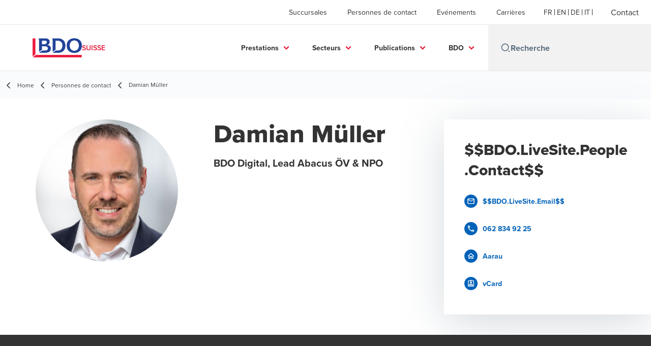

--- FILE ---
content_type: text/html; charset=utf-8
request_url: https://www.bdo.ch/fr-ch/personnes-de-contact/damian-muller
body_size: 50003
content:
<!DOCTYPE html>
<html lang="fr-CH" dir="ltr" class="scroll-smooth">
<head>
    <meta charset="utf-8" />
    <meta name="viewport" content="width=device-width, initial-scale=1.0" />
    
    
	<script type="application/ld+json">
{
  "url": "https://www.bdo.ch/fr-ch/personnes-de-contact/damian-muller",
  "name": "Damian Müller",
  "jobTitle": "BDO Digital, Lead Abacus ÖV \u0026 NPO",
  "description": "Contactez nos experts pour davantage d\u0027informations sur nos services.",
  "image": "/getmedia/7d728b32-2254-4fc7-a99e-9df563f63673/Mueller_Damian.jpg.aspx?width=362\u0026height=259\u0026ext=.jpg",
  "sameAs": [],
  "worksFor": {
    "name": "BDO  Suisse",
    "logo": "https://cdn.bdo.global/images/bdo_logo/1.0.0/bdo_logo_color.png",
    "@type": "Organization",
    "@context": "https://schema.org"
  },
  "@type": "Person",
  "@context": "https://schema.org"
}
	</script>

    <meta name="keywords" content="personnes de contact, contacts, experts" />
    <meta name="description" content="Contactez nos experts pour davantage d&#x27;informations sur nos services." />
    <link rel="apple-touch-icon" sizes="180x180" href="/apple-touch-icon.png">
<link rel="icon" type="image/png" sizes="32x32" href="/favicon-32x32.png">
<link rel="icon" type="image/png" sizes="16x16" href="/favicon-16x16.png">
<link rel="icon" type="image/png" sizes="48x48" href="/favicon-48x48.png">
<link rel="icon" type="image/svg+xml" href="/favicon.svg" />
<link rel="shortcut icon" href="/favicon.ico" />
<link rel="manifest" href="/site.webmanifest">
<link rel="mask-icon" href="/safari-pinned-tab.svg" color="#5bbad5">
<meta name="msapplication-TileColor" content="#da532c">
<meta name="theme-color" content="#ffffff">
    <title>Damian Müller - BDO</title>

    
<script data-cookieconsent="ignore">
    window.dataLayer = window.dataLayer || [];
    function gtag() {
        dataLayer.push(arguments);
    }
    gtag("consent", "default", {
        ad_personalization: "denied",
        ad_storage: "denied",
        ad_user_data: "denied",
        analytics_storage: "denied",
        functionality_storage: "denied",
        personalization_storage: "denied",
        security_storage: "granted",
        wait_for_update: 500,
    });
    gtag("set", "ads_data_redaction", true);
    gtag("set", "url_passthrough", true);
</script>

<!-- Google Tag Manager -->
    <script data-cookieconsent="ignore">
    (function(w,d,s,l,i){w[l]=w[l]||[];w[l].push({'gtm.start':
    new Date().getTime(),event:'gtm.js'});var f=d.getElementsByTagName(s)[0],
    j=d.createElement(s),dl=l!='dataLayer'?'&l='+l:'';j.async=true;j.src=
    'https://www.googletagmanager.com/gtm.js?id='+i+dl;f.parentNode.insertBefore(j,f);
    })(window,document,'script','dataLayer','GTM-WC484Q4');</script>
<!-- End Google Tag Manager -->

<script id="Cookiebot" src="https://consent.cookiebot.com/uc.js" data-cbid="7b13e8e7-4a22-4b7f-a0a7-dc137ce752e4" data-blockingmode="auto" type="text/javascript"></script>
    
    <script data-cookieconsent="ignore">
        function injectWhenCookiebotAcceptedScripts() {
            var rawHtml = "\u003C!-- Linkedin Insight Tag --\u003E\r\n\u003Cscript type=\u0022text/javascript\u0022\u003E _linkedin_partner_id = \u00222227636\u0022; window._linkedin_data_partner_ids = window._linkedin_data_partner_ids || []; window._linkedin_data_partner_ids.push(_linkedin_partner_id); \u003C/script\u003E\u003Cscript type=\u0022text/javascript\u0022\u003E (function(){var s = document.getElementsByTagName(\u0022script\u0022)[0]; var b = document.createElement(\u0022script\u0022); b.type = \u0022text/javascript\u0022;b.async = true; b.src = \u0022https://snap.licdn.com/li.lms-analytics/insight.min.js\u0022; s.parentNode.insertBefore(b, s);})(); \u003C/script\u003E \u003Cnoscript\u003E \u003Cimg height=\u00221\u0022 width=\u00221\u0022 style=\u0022display:none;\u0022 alt=\u0022\u0022 src=\u0022https://px.ads.linkedin.com/collect/?pid=2227636\u0026fmt=gif\u0022 /\u003E \u003C/noscript\u003E\r\n\u003C!-- Footer Logos --\u003E";
            var container = document.getElementById("scriptsAfterCookiebotAccepted");
            container.innerHTML = rawHtml;

            var scripts = container.getElementsByTagName("script");
            for (var i = 0; i < scripts.length; i++)
            {
                eval(scripts[i].innerText);
            }   
        }
    </script>

    
<script id="googleServices" type="text/javascript" data-cookieconsent="ignore">

            function initializeGoogleTags() {
                window.dataLayer = window.dataLayer || [];

                function gtag() {
                    dataLayer.push(arguments);
                }

                gtag("consent", "default", {
                    ad_personalization: "denied",
                    ad_storage: "denied",
                    ad_user_data: "denied",
                    analytics_storage: "denied",
                    functionality_storage: "denied",
                    personalization_storage: "denied",
                    security_storage: "granted",
                    wait_for_update: 500,
                });

                gtag('js', new Date());

                     gtag('config', 'G-B9LZPH1262', { 'anonymize_ip': true, 'forceSSL': true });

                     gtag('config', 'G-S8M9KW26GP', { 'anonymize_ip': true, 'forceSSL': true });

                let script = document.createElement('script');
                script.src = 'https://www.googletagmanager.com/gtag/js?id=G-B9LZPH1262';
                script.setAttribute("data-cookieconsent", "ignore");
                script.setAttribute("async", "");
                let ga = document.getElementById("googleServices");
                ga.before(script);
            }
        

            (function(w,d,s,l,i){w[l]=w[l]||[];w[l].push({'gtm.start':
            new Date().getTime(),event:'gtm.js'});var f=d.getElementsByTagName(s)[0],
            j=d.createElement(s),dl=l!='dataLayer'?'&l='+l:'';j.async=true;j.src=
            'https://www.googletagmanager.com/gtm.js?id='+i+dl;f.parentNode.insertBefore(j,f);
            })(window,document,'script','dataLayer', 'GTM-WC484Q4');
        
         function CookiebotCallback_OnAccept() {

                    if (Cookiebot.consent.statistics && Cookiebot.consent.marketing) {
                        initializeGoogleTags();
                    }
                             injectWhenCookiebotAcceptedScripts();
         }
</script>
    
    <link rel="canonical" href="https://www.bdo.ch/fr-ch/personnes-de-contact/damian-muller" />

    
        <link rel="alternate" hreflang="en" href="https://www.bdo.ch/en-gb/our-people/damian-muller" />
        <link rel="alternate" hreflang="fr" href="https://www.bdo.ch/fr-ch/personnes-de-contact/damian-muller" />
        <link rel="alternate" hreflang="de" href="https://www.bdo.ch/de-ch/ansprechpartner/damian-muller" />
        <link rel="alternate" hreflang="it" href="https://www.bdo.ch/it-ch/persone-di-riferimento/damian-muller" />

    
    <meta property="og:title" content="">
    <meta property="og:description" content="">
    <meta property="og:url" content="https://www.bdo.ch/fr-ch/personnes-de-contact/damian-muller">
    <meta property="og:image" content="https://www.bdo.ch/getmedia/7d728b32-2254-4fc7-a99e-9df563f63673/Mueller_Damian.jpg.aspx?width=362&amp;height=259&amp;ext=.jpg">

<meta property="og:type" content="website">
    

    
<script src="/_content/Kentico.Content.Web.Rcl/Scripts/jquery-3.5.1.js"></script>

<!--fusedeck-->
<script>
(function (f, u, s, e_, d, e, c, k, n_) {
    try{
        var cos = document.cookie.split(';');
        for (var i = 0; i < cos.length; i++) {var co = cos[i].trim().split('=');if (co[0] == 'fdTrackingType'+e) {c = co[1];}if (co[0] == 'fdEnvId') {k = co[1];}}
        f[d] = f[d] || [];window.addEventListener("load",function(){fdWinLoaded=!0});
        var p = u.getElementsByTagName(s)[0]; var sc = u.createElement(s); sc.async = true;
        sc.src = e_ + '?p=' + e + '&l=' + (d != null ? d : '') + (c != null ? '&c=' + c : '') + (k != null ? '&e=' + k : '') + '&h=' + encodeURIComponent(location.href) + (n_ != null ? '&a=' + encodeURIComponent(n_) : '');
        p.parentNode.insertBefore(sc, p);
    }catch(e){}
})(window, document, 'script', 'https://io.fusedeck.net/d/tm.js', null, '6hy7B8jMqj', null, null, null);
</script>
<!-- End fusedeck-->

<meta name="google-site-verification" content="zKrur4poPQpc2utk_t64hJI8iZkjs8Cl0q31VpTgCys" />

<!-- Facebook Pixel Code -->
<script>
!function(f,b,e,v,n,t,s){if(f.fbq)return;n=f.fbq=function(){n.callMethod?
n.callMethod.apply(n,arguments):n.queue.push(arguments)};if(!f._fbq)f._fbq=n;
n.push=n;n.loaded=!0;n.version='2.0';n.queue=[];t=b.createElement(e);t.async=!0;
t.src=v;s=b.getElementsByTagName(e)[0];s.parentNode.insertBefore(t,s)}(window,
document,'script','https://connect.facebook.net/en_US/fbevents.js');
fbq('init', '1351532121525074');
fbq('track', 'PageView');
</script>
<noscript><img height="1" width="1" style="display:none"
src="https://www.facebook.com/tr?id=1351532121525074&ev=PageView&noscript=1"
/></noscript>

<!-- End Facebook Pixel Code -->



<style>

body {
    overflow-x: hidden;
    } 
/*
.hero-widget__gradient-bg {
    opacity: 0.85!important;
}
.hero-widget__right-section{
    min-width: 100%!important;
} 
*/
.deals-landing__grid-card-img-container{
    height: 12rem!important;
}
 
.deals-landing__grid-card-img{
    max-height: 12rem!important;
}

</style>
<!-- 250521TB: spacing -->
<style>
      .cog-form__container {
          padding-top: var(--form__margins--responsive)!important;
      }
</style>

    <!-- Preconnect -->
<link rel="preconnect" href="https://fonts.googleapis.com" crossorigin="anonymous">
<link rel="preconnect" href="https://use.typekit.net" crossorigin="anonymous">

<!-- Preload Fonts -->
<link rel="preload" href="https://fonts.googleapis.com/css2?family=Material+Symbols+Outlined:opsz,wght,FILL,GRAD@48,400,0,0" as="style" />
<link rel="preload" href="https://fonts.googleapis.com/icon?family=Material+Icons" as="style">
<link rel="preload" href="https://use.typekit.net/yxr5raf.css" as="style">

<!-- Preload Master CSS -->
<link rel="preload" href="/dist/master.css?v=smS2c4gXbIMpVBdvU3ygIPIG8QV_vunk5ofuMsOHQGY" as="style" type="text/css">

<!-- Apply Stylesheets -->
<link rel="stylesheet" href="https://fonts.googleapis.com/css2?family=Material+Symbols+Outlined:opsz,wght,FILL,GRAD@48,400,0,0" />
<link rel="stylesheet" href="https://fonts.googleapis.com/icon?family=Material+Icons" />
<link rel="stylesheet" href="https://use.typekit.net/yxr5raf.css">
<link rel="stylesheet" href="/dist/master.css?v=smS2c4gXbIMpVBdvU3ygIPIG8QV_vunk5ofuMsOHQGY" type="text/css" />

    
    <link href="/_content/Kentico.Content.Web.Rcl/Content/Bundles/Public/systemPageComponents.min.css" rel="stylesheet" />
<link href="/PageBuilder/Public/Sections/section-column.css" rel="stylesheet" />


<script type="text/javascript">!function(T,l,y){var S=T.location,k="script",D="instrumentationKey",C="ingestionendpoint",I="disableExceptionTracking",E="ai.device.",b="toLowerCase",w="crossOrigin",N="POST",e="appInsightsSDK",t=y.name||"appInsights";(y.name||T[e])&&(T[e]=t);var n=T[t]||function(d){var g=!1,f=!1,m={initialize:!0,queue:[],sv:"5",version:2,config:d};function v(e,t){var n={},a="Browser";return n[E+"id"]=a[b](),n[E+"type"]=a,n["ai.operation.name"]=S&&S.pathname||"_unknown_",n["ai.internal.sdkVersion"]="javascript:snippet_"+(m.sv||m.version),{time:function(){var e=new Date;function t(e){var t=""+e;return 1===t.length&&(t="0"+t),t}return e.getUTCFullYear()+"-"+t(1+e.getUTCMonth())+"-"+t(e.getUTCDate())+"T"+t(e.getUTCHours())+":"+t(e.getUTCMinutes())+":"+t(e.getUTCSeconds())+"."+((e.getUTCMilliseconds()/1e3).toFixed(3)+"").slice(2,5)+"Z"}(),iKey:e,name:"Microsoft.ApplicationInsights."+e.replace(/-/g,"")+"."+t,sampleRate:100,tags:n,data:{baseData:{ver:2}}}}var h=d.url||y.src;if(h){function a(e){var t,n,a,i,r,o,s,c,u,p,l;g=!0,m.queue=[],f||(f=!0,t=h,s=function(){var e={},t=d.connectionString;if(t)for(var n=t.split(";"),a=0;a<n.length;a++){var i=n[a].split("=");2===i.length&&(e[i[0][b]()]=i[1])}if(!e[C]){var r=e.endpointsuffix,o=r?e.location:null;e[C]="https://"+(o?o+".":"")+"dc."+(r||"services.visualstudio.com")}return e}(),c=s[D]||d[D]||"",u=s[C],p=u?u+"/v2/track":d.endpointUrl,(l=[]).push((n="SDK LOAD Failure: Failed to load Application Insights SDK script (See stack for details)",a=t,i=p,(o=(r=v(c,"Exception")).data).baseType="ExceptionData",o.baseData.exceptions=[{typeName:"SDKLoadFailed",message:n.replace(/\./g,"-"),hasFullStack:!1,stack:n+"\nSnippet failed to load ["+a+"] -- Telemetry is disabled\nHelp Link: https://go.microsoft.com/fwlink/?linkid=2128109\nHost: "+(S&&S.pathname||"_unknown_")+"\nEndpoint: "+i,parsedStack:[]}],r)),l.push(function(e,t,n,a){var i=v(c,"Message"),r=i.data;r.baseType="MessageData";var o=r.baseData;return o.message='AI (Internal): 99 message:"'+("SDK LOAD Failure: Failed to load Application Insights SDK script (See stack for details) ("+n+")").replace(/\"/g,"")+'"',o.properties={endpoint:a},i}(0,0,t,p)),function(e,t){if(JSON){var n=T.fetch;if(n&&!y.useXhr)n(t,{method:N,body:JSON.stringify(e),mode:"cors"});else if(XMLHttpRequest){var a=new XMLHttpRequest;a.open(N,t),a.setRequestHeader("Content-type","application/json"),a.send(JSON.stringify(e))}}}(l,p))}function i(e,t){f||setTimeout(function(){!t&&m.core||a()},500)}var e=function(){var n=l.createElement(k);n.src=h;var e=y[w];return!e&&""!==e||"undefined"==n[w]||(n[w]=e),n.onload=i,n.onerror=a,n.onreadystatechange=function(e,t){"loaded"!==n.readyState&&"complete"!==n.readyState||i(0,t)},n}();y.ld<0?l.getElementsByTagName("head")[0].appendChild(e):setTimeout(function(){l.getElementsByTagName(k)[0].parentNode.appendChild(e)},y.ld||0)}try{m.cookie=l.cookie}catch(p){}function t(e){for(;e.length;)!function(t){m[t]=function(){var e=arguments;g||m.queue.push(function(){m[t].apply(m,e)})}}(e.pop())}var n="track",r="TrackPage",o="TrackEvent";t([n+"Event",n+"PageView",n+"Exception",n+"Trace",n+"DependencyData",n+"Metric",n+"PageViewPerformance","start"+r,"stop"+r,"start"+o,"stop"+o,"addTelemetryInitializer","setAuthenticatedUserContext","clearAuthenticatedUserContext","flush"]),m.SeverityLevel={Verbose:0,Information:1,Warning:2,Error:3,Critical:4};var s=(d.extensionConfig||{}).ApplicationInsightsAnalytics||{};if(!0!==d[I]&&!0!==s[I]){var c="onerror";t(["_"+c]);var u=T[c];T[c]=function(e,t,n,a,i){var r=u&&u(e,t,n,a,i);return!0!==r&&m["_"+c]({message:e,url:t,lineNumber:n,columnNumber:a,error:i}),r},d.autoExceptionInstrumented=!0}return m}(y.cfg);function a(){y.onInit&&y.onInit(n)}(T[t]=n).queue&&0===n.queue.length?(n.queue.push(a),n.trackPageView({})):a()}(window,document,{
src: "https://js.monitor.azure.com/scripts/b/ai.2.min.js", // The SDK URL Source
crossOrigin: "anonymous", 
cfg: { // Application Insights Configuration
    connectionString: 'InstrumentationKey=7e4d3ed1-4059-404e-bc13-1df6b795f445;IngestionEndpoint=https://westeurope-5.in.applicationinsights.azure.com/;LiveEndpoint=https://westeurope.livediagnostics.monitor.azure.com/'
}});</script></head>
<body data-lang="fr-CH">
    <div id="scriptsAfterCookiebotAccepted"></div>
    
<style>  
.btn--tertiary {
text-transform: none!important;
}

.office-card__get-directions{
display:none!important;
}

/*
.deals-landing__grid-card-img-container{
    height: 12rem!important;
}

.deals-landing__grid-card-img{
    max-height: 12rem!important;
}
*/


</style>
    
<div id="react_0HNI1DBPOBT3H"><div data-reactroot=""><div class="header" id="header" data-ktc-search-exclude="true" style="position:relative"><div class="header__main-menu"><ul class="header__main-menu-list"><li class="header__main-menu-item"><a class="header__main-menu-link" href="/fr-ch/succursales">Succursales</a></li><li class="header__main-menu-item"><a class="header__main-menu-link" href="/fr-ch/personnes-de-contact">Personnes de contact</a></li><li class="header__main-menu-item"><a class="header__main-menu-link" href="/fr-ch/evenements">Evénements</a></li><li class="header__main-menu-item"><a class="header__main-menu-link" href="/fr-ch/carrieres">Carrières</a></li></ul><ul class="header__cultures-list"><li class="header__cultures-item"><a class="header__languages-link" href="/fr-ch/personnes-de-contact/damian-muller" aria-label="French"><span class="hidden lg:flex">fr</span><span class="flex normal-case lg:hidden">French</span></a></li><li class="header__cultures-item"><a class="header__languages-link" href="/en-gb/our-people/damian-muller" aria-label="English"><span class="hidden lg:flex">en</span><span class="flex normal-case lg:hidden">English</span></a></li><li class="header__cultures-item"><a class="header__languages-link" href="/de-ch/ansprechpartner/damian-muller" aria-label="German"><span class="hidden lg:flex">de</span><span class="flex normal-case lg:hidden">German</span></a></li><li class="header__cultures-item"><a class="header__languages-link" href="/it-ch/persone-di-riferimento/damian-muller" aria-label="Italian"><span class="hidden lg:flex">it</span><span class="flex normal-case lg:hidden">Italian</span></a></li></ul><a role="button" class="btn px-6 py-3 text-base" href="/fr-ch/contact" target="_self" title=""><span class="btn-text"><span class="">Contact</span></span></a></div><nav class="header__mega-menu"><a href="/fr-ch/home-fr" class="header__logo"><img src="https://cdn.bdo.global/images/bdo_logo/1.0.0/bdo_logo_color.png" class="header__logo-img" alt="logo"/><div class="header__logo-text"> Suisse</div></a><div class="header__mega-menu-wrapper"><div class="header__mobile-menu-header"><svg stroke="currentColor" fill="currentColor" stroke-width="0" viewBox="0 0 24 24" class="header__mobile-menu-header-icon" height="1em" width="1em" xmlns="http://www.w3.org/2000/svg"><path d="M11 2C15.968 2 20 6.032 20 11C20 15.968 15.968 20 11 20C6.032 20 2 15.968 2 11C2 6.032 6.032 2 11 2ZM11 18C14.8675 18 18 14.8675 18 11C18 7.1325 14.8675 4 11 4C7.1325 4 4 7.1325 4 11C4 14.8675 7.1325 18 11 18ZM19.4853 18.0711L22.3137 20.8995L20.8995 22.3137L18.0711 19.4853L19.4853 18.0711Z"></path></svg><svg stroke="currentColor" fill="none" stroke-width="0" viewBox="0 0 15 15" class="header__mobile-menu-header-icon" height="1em" width="1em" xmlns="http://www.w3.org/2000/svg"><path fill-rule="evenodd" clip-rule="evenodd" d="M1.5 3C1.22386 3 1 3.22386 1 3.5C1 3.77614 1.22386 4 1.5 4H13.5C13.7761 4 14 3.77614 14 3.5C14 3.22386 13.7761 3 13.5 3H1.5ZM1 7.5C1 7.22386 1.22386 7 1.5 7H13.5C13.7761 7 14 7.22386 14 7.5C14 7.77614 13.7761 8 13.5 8H1.5C1.22386 8 1 7.77614 1 7.5ZM1 11.5C1 11.2239 1.22386 11 1.5 11H13.5C13.7761 11 14 11.2239 14 11.5C14 11.7761 13.7761 12 13.5 12H1.5C1.22386 12 1 11.7761 1 11.5Z" fill="currentColor"></path></svg></div><div class="header__mega-menu-desktop"><ul class="header__mega-menu-list"></ul><div class="header__search relative"><div class="pl-2"><a class="pointer-events-none" href="/" aria-label="Search icon"><svg stroke="currentColor" fill="currentColor" stroke-width="0" viewBox="0 0 24 24" class="header__search-icon" height="1em" width="1em" xmlns="http://www.w3.org/2000/svg"><path d="M11 2C15.968 2 20 6.032 20 11C20 15.968 15.968 20 11 20C6.032 20 2 15.968 2 11C2 6.032 6.032 2 11 2ZM11 18C14.8675 18 18 14.8675 18 11C18 7.1325 14.8675 4 11 4C7.1325 4 4 7.1325 4 11C4 14.8675 7.1325 18 11 18ZM19.4853 18.0711L22.3137 20.8995L20.8995 22.3137L18.0711 19.4853L19.4853 18.0711Z"></path></svg></a></div><input type="text" name="Recherche" title="Recherche" placeholder="Recherche" class="header__search-input" value="" autoComplete="off"/></div></div></div></nav></div></div></div>
    
<div id="react_0HNI1DBPOBT3I"><div class="breadcrumbs" data-reactroot=""><ul class="breadcrumbs__list"><li class="breadcrumbs__list-item"><div class="px-2 hidden lg:flex"><svg stroke="currentColor" fill="none" stroke-width="2" viewBox="0 0 24 24" aria-hidden="true" class="breadcrumbs__item-icon" height="18" width="18" xmlns="http://www.w3.org/2000/svg"><path stroke-linecap="round" stroke-linejoin="round" d="M15 19l-7-7 7-7"></path></svg></div><div class="pt-[1px] hidden lg:flex"><a href="/fr-ch/home-fr" target="" title="" class="animated-link inline text-lighter-black hover:text-lighter-black"><span class="hover-underline">Home</span></a></div></li><li class="breadcrumbs__list-item"><div class="px-2"><svg stroke="currentColor" fill="none" stroke-width="2" viewBox="0 0 24 24" aria-hidden="true" class="breadcrumbs__item-icon" height="18" width="18" xmlns="http://www.w3.org/2000/svg"><path stroke-linecap="round" stroke-linejoin="round" d="M15 19l-7-7 7-7"></path></svg></div><div class="pt-[1px]"><a href="/fr-ch/personnes-de-contact" target="" title="" class="animated-link inline text-lighter-black hover:text-lighter-black"><span class="hover-underline">Personnes de contact</span></a></div></li><li class="breadcrumbs__list-item"><div class="px-2 hidden lg:flex"><svg stroke="currentColor" fill="none" stroke-width="2" viewBox="0 0 24 24" aria-hidden="true" class="breadcrumbs__item-icon" height="18" width="18" xmlns="http://www.w3.org/2000/svg"><path stroke-linecap="round" stroke-linejoin="round" d="M15 19l-7-7 7-7"></path></svg></div><div class="breadcrumbs__last-list-item-container"><span class="breadcrumbs__last-list-item">Damian Müller</span></div></li></ul></div></div>
    



<div id="react_0HNI1DBPOBT3G"><div class="bio-wrapper"><div class="bio"><div class="mb-8 flex flex-row lg:mb-20"><img class="bio__teaser" src="/getmedia/7d728b32-2254-4fc7-a99e-9df563f63673/Mueller_Damian.jpg.aspx?width=362&amp;height=259&amp;ext=.jpg" alt="Damian Müller"/><div><h1 class="bio__title">Damian  Müller</h1><div class="bio__subtitle">BDO Digital, Lead Abacus ÖV & NPO</div></div></div><div class="contacts lg:hidden"><h3 class="contacts__title">Contact</h3><ul class="contacts__list"><li class="contacts__list-item"><a class="contacts__list-item__link" href="mailto:damian.mueller@bdo.ch"><span class="contacts__list-item__link-icon"><svg stroke="currentColor" fill="currentColor" stroke-width="0" viewBox="0 0 24 24" height="1em" width="1em" xmlns="http://www.w3.org/2000/svg"><path fill="none" d="M0 0h24v24H0V0z"></path><path d="M22 6c0-1.1-.9-2-2-2H4c-1.1 0-2 .9-2 2v12c0 1.1.9 2 2 2h16c1.1 0 2-.9 2-2V6zm-2 0l-8 5-8-5h16zm0 12H4V8l8 5 8-5v10z"></path></svg></span><span class="contacts__list-item__link-text"><span class="hover-underline">E-Mail</span></span></a></li><li class="contacts__list-item"><a class="contacts__list-item__link" href="tel:062 834 92 25"><span class="contacts__list-item__link-icon"><svg stroke="currentColor" fill="currentColor" stroke-width="0" viewBox="0 0 24 24" height="1em" width="1em" xmlns="http://www.w3.org/2000/svg"><path fill="none" d="M0 0h24v24H0V0z"></path><path d="M6.54 5c.06.89.21 1.76.45 2.59l-1.2 1.2c-.41-1.2-.67-2.47-.76-3.79h1.51m9.86 12.02c.85.24 1.72.39 2.6.45v1.49c-1.32-.09-2.59-.35-3.8-.75l1.2-1.19M7.5 3H4c-.55 0-1 .45-1 1 0 9.39 7.61 17 17 17 .55 0 1-.45 1-1v-3.49c0-.55-.45-1-1-1-1.24 0-2.45-.2-3.57-.57a.84.84 0 00-.31-.05c-.26 0-.51.1-.71.29l-2.2 2.2a15.149 15.149 0 01-6.59-6.59l2.2-2.2c.28-.28.36-.67.25-1.02A11.36 11.36 0 018.5 4c0-.55-.45-1-1-1z"></path></svg></span><span class="contacts__list-item__link-text"><span class="hover-underline">062 834 92 25</span></span></a></li><li class="contacts__list-item"><a class="contacts__list-item__link" href="/fr-ch/succursales/aarau"><span class="contacts__list-item__link-icon"><svg stroke="currentColor" fill="currentColor" stroke-width="0" viewBox="0 0 24 24" height="1em" width="1em" xmlns="http://www.w3.org/2000/svg"><path fill="none" d="M0 0h24v24H0V0z"></path><path d="M12 5.69l5 4.5V18h-2v-6H9v6H7v-7.81l5-4.5M12 3L2 12h3v8h6v-6h2v6h6v-8h3L12 3z"></path></svg></span><span class="contacts__list-item__link-text"><span class="hover-underline">Aarau</span></span></a></li><li class="contacts__list-item"><a class="contacts__list-item__link" href="/vcard/d99e3b5e-f70d-4e80-b046-8f41e1ceee62"><span class="contacts__list-item__link-icon"><svg stroke="currentColor" fill="currentColor" stroke-width="0" viewBox="0 0 24 24" height="1em" width="1em" xmlns="http://www.w3.org/2000/svg"><path fill="none" d="M0 0h24v24H0V0z"></path><path d="M19 3h-4.18C14.4 1.84 13.3 1 12 1s-2.4.84-2.82 2H5c-1.1 0-2 .9-2 2v14c0 1.1.9 2 2 2h14c1.1 0 2-.9 2-2V5c0-1.1-.9-2-2-2zm-7-.25c.22 0 .41.1.55.25.12.13.2.31.2.5 0 .41-.34.75-.75.75s-.75-.34-.75-.75c0-.19.08-.37.2-.5.14-.15.33-.25.55-.25zM19 19H5V5h14v14zM12 6c-1.65 0-3 1.35-3 3s1.35 3 3 3 3-1.35 3-3-1.35-3-3-3zm0 4c-.55 0-1-.45-1-1s.45-1 1-1 1 .45 1 1-.45 1-1 1zm-6 6.47V18h12v-1.53c0-2.5-3.97-3.58-6-3.58s-6 1.07-6 3.58zM8.31 16c.69-.56 2.38-1.12 3.69-1.12s3.01.56 3.69 1.12H8.31z"></path></svg></span><span class="contacts__list-item__link-text"><span class="hover-underline">vCard</span></span></a></li></ul></div></div><div class="contacts hidden lg:flex"><h3 class="contacts__title">Contact</h3><ul class="contacts__list"><li class="contacts__list-item"><a class="contacts__list-item__link" href="mailto:damian.mueller@bdo.ch"><span class="contacts__list-item__link-icon"><svg stroke="currentColor" fill="currentColor" stroke-width="0" viewBox="0 0 24 24" height="1em" width="1em" xmlns="http://www.w3.org/2000/svg"><path fill="none" d="M0 0h24v24H0V0z"></path><path d="M22 6c0-1.1-.9-2-2-2H4c-1.1 0-2 .9-2 2v12c0 1.1.9 2 2 2h16c1.1 0 2-.9 2-2V6zm-2 0l-8 5-8-5h16zm0 12H4V8l8 5 8-5v10z"></path></svg></span><span class="contacts__list-item__link-text"><span class="hover-underline">E-Mail</span></span></a></li><li class="contacts__list-item"><a class="contacts__list-item__link" href="tel:062 834 92 25"><span class="contacts__list-item__link-icon"><svg stroke="currentColor" fill="currentColor" stroke-width="0" viewBox="0 0 24 24" height="1em" width="1em" xmlns="http://www.w3.org/2000/svg"><path fill="none" d="M0 0h24v24H0V0z"></path><path d="M6.54 5c.06.89.21 1.76.45 2.59l-1.2 1.2c-.41-1.2-.67-2.47-.76-3.79h1.51m9.86 12.02c.85.24 1.72.39 2.6.45v1.49c-1.32-.09-2.59-.35-3.8-.75l1.2-1.19M7.5 3H4c-.55 0-1 .45-1 1 0 9.39 7.61 17 17 17 .55 0 1-.45 1-1v-3.49c0-.55-.45-1-1-1-1.24 0-2.45-.2-3.57-.57a.84.84 0 00-.31-.05c-.26 0-.51.1-.71.29l-2.2 2.2a15.149 15.149 0 01-6.59-6.59l2.2-2.2c.28-.28.36-.67.25-1.02A11.36 11.36 0 018.5 4c0-.55-.45-1-1-1z"></path></svg></span><span class="contacts__list-item__link-text"><span class="hover-underline">062 834 92 25</span></span></a></li><li class="contacts__list-item"><a class="contacts__list-item__link" href="/fr-ch/succursales/aarau"><span class="contacts__list-item__link-icon"><svg stroke="currentColor" fill="currentColor" stroke-width="0" viewBox="0 0 24 24" height="1em" width="1em" xmlns="http://www.w3.org/2000/svg"><path fill="none" d="M0 0h24v24H0V0z"></path><path d="M12 5.69l5 4.5V18h-2v-6H9v6H7v-7.81l5-4.5M12 3L2 12h3v8h6v-6h2v6h6v-8h3L12 3z"></path></svg></span><span class="contacts__list-item__link-text"><span class="hover-underline">Aarau</span></span></a></li><li class="contacts__list-item"><a class="contacts__list-item__link" href="/vcard/d99e3b5e-f70d-4e80-b046-8f41e1ceee62"><span class="contacts__list-item__link-icon"><svg stroke="currentColor" fill="currentColor" stroke-width="0" viewBox="0 0 24 24" height="1em" width="1em" xmlns="http://www.w3.org/2000/svg"><path fill="none" d="M0 0h24v24H0V0z"></path><path d="M19 3h-4.18C14.4 1.84 13.3 1 12 1s-2.4.84-2.82 2H5c-1.1 0-2 .9-2 2v14c0 1.1.9 2 2 2h14c1.1 0 2-.9 2-2V5c0-1.1-.9-2-2-2zm-7-.25c.22 0 .41.1.55.25.12.13.2.31.2.5 0 .41-.34.75-.75.75s-.75-.34-.75-.75c0-.19.08-.37.2-.5.14-.15.33-.25.55-.25zM19 19H5V5h14v14zM12 6c-1.65 0-3 1.35-3 3s1.35 3 3 3 3-1.35 3-3-1.35-3-3-3zm0 4c-.55 0-1-.45-1-1s.45-1 1-1 1 .45 1 1-.45 1-1 1zm-6 6.47V18h12v-1.53c0-2.5-3.97-3.58-6-3.58s-6 1.07-6 3.58zM8.31 16c.69-.56 2.38-1.12 3.69-1.12s3.01.56 3.69 1.12H8.31z"></path></svg></span><span class="contacts__list-item__link-text"><span class="hover-underline">vCard</span></span></a></li></ul></div></div></div>



<script src="/_content/Kentico.Content.Web.Rcl/Scripts/jquery-3.5.1.js"></script>
<script src="/_content/Kentico.Content.Web.Rcl/Scripts/jquery.unobtrusive-ajax.js"></script>
<script type="text/javascript">
window.kentico = window.kentico || {};
window.kentico.builder = {}; 
window.kentico.builder.useJQuery = true;</script><script src="/_content/Kentico.Content.Web.Rcl/Content/Bundles/Public/systemFormComponents.min.js"></script>

    <div id="react_0HNI1DBPOBT3J"></div>
    
<div id="react_0HNI1DBPOBT3K" class="footer__wrapper"><footer class="footer" data-ktc-search-exclude="true" data-reactroot=""><div class="footer__container container"><div class="footer__left-container"><ul class="footer__menu"><li class="footer__menu-item"><div class=""><a href="/fr-ch/contact" target="" title="" class="animated-link inline text-white hover:text-white"><span class="hover-underline">Contact</span></a></div></li><li class="footer__menu-item"><div class=""><a href="/fr-ch/succursales" target="" title="" class="animated-link inline text-white hover:text-white"><span class="hover-underline">Succursales</span></a></div></li><li class="footer__menu-item"><div class=""><a href="/fr-ch/cookie-setting" target="" title="" class="animated-link inline text-white hover:text-white"><span class="hover-underline">Cookie Setting</span></a></div></li><li class="footer__menu-item"><div class=""><a href="/fr-ch/sitemap" target="" title="" class="animated-link inline text-white hover:text-white"><span class="hover-underline">Sitemap</span></a></div></li><li class="footer__menu-item"><div class=""><a href="/fr-ch/declaration-de-protection-des-donnees-en-ligne" target="" title="" class="animated-link inline text-white hover:text-white"><span class="hover-underline">Protection des données</span></a></div></li><li class="footer__menu-item"><div class=""><a href="/fr-ch/reference-juridique" target="" title="" class="animated-link inline text-white hover:text-white"><span class="hover-underline">Référence juridique</span></a></div></li><li class="footer__menu-item"><div class=""><a href="/fr-ch/medias" target="" title="" class="animated-link inline text-white hover:text-white"><span class="hover-underline">Médias</span></a></div></li><li class="footer__menu-item"><div class=""><a href="/fr-ch/login" target="" title="" class="animated-link inline text-white hover:text-white"><span class="hover-underline">Login</span></a></div></li></ul></div><div class="footer__right-container"><div class="footer__social-icons"><ul class="footer__social-menu"><li class="footer__social-item"><a class="footer__social-link" href="https://www.facebook.com/BDO.swiss/" target="_blank" title="Facebook (Opens in a new window/tab)" aria-label="Facebook"><svg width="48" height="48" viewBox="0 0 48 48" fill="none" xmlns="http://www.w3.org/2000/svg"><path fill-rule="evenodd" clip-rule="evenodd" d="M4 24C4 12.9543 12.9543 4 24 4C35.0457 4 44 12.9543 44 24C44 35.0457 35.0457 44 24 44C12.9543 44 4 35.0457 4 24Z" fill="#404040"></path><path fill-rule="evenodd" clip-rule="evenodd" d="M25.4183 35.0928V24.2118H28.4219L28.82 20.4621H25.4183L25.4234 18.5853C25.4234 17.6074 25.5163 17.0833 26.921 17.0833H28.7987V13.3333H25.7946C22.1863 13.3333 20.9162 15.1522 20.9162 18.2112V20.4625H18.667V24.2122H20.9162V35.0928H25.4183Z" fill="#E7E7E7"></path></svg><span class="sr-only">Opens in a new window/tab</span></a></li><li class="footer__social-item"><a class="footer__social-link" href="http://www.linkedin.com/company/bdo-swiss" target="_blank" title="LinkedIn (Opens in a new window/tab)" aria-label="LinkedIn"><svg width="48" height="48" viewBox="0 0 48 48" fill="none" xmlns="http://www.w3.org/2000/svg"><path fill-rule="evenodd" clip-rule="evenodd" d="M4 24C4 12.9543 12.9543 4 24 4C35.0457 4 44 12.9543 44 24C44 35.0457 35.0457 44 24 44C12.9543 44 4 35.0457 4 24Z" fill="#404040"></path><path fill-rule="evenodd" clip-rule="evenodd" d="M18.134 20.5649H13.6016V34.183H18.134V20.5649Z" fill="#E7E7E7"></path><path fill-rule="evenodd" clip-rule="evenodd" d="M18.432 16.3522C18.4026 15.017 17.4477 14 15.8972 14C14.3467 14 13.333 15.017 13.333 16.3522C13.333 17.6598 14.3167 18.7061 15.8384 18.7061H15.8673C17.4477 18.7061 18.432 17.6598 18.432 16.3522Z" fill="#E7E7E7"></path><path fill-rule="evenodd" clip-rule="evenodd" d="M34.4795 26.3748C34.4795 22.1919 32.2435 20.2451 29.2609 20.2451C26.8545 20.2451 25.7771 21.5669 25.1756 22.4941V20.5653H20.6426C20.7023 21.8431 20.6426 34.1833 20.6426 34.1833H25.1756V26.5779C25.1756 26.1709 25.205 25.7649 25.3248 25.4735C25.6524 24.6604 26.3982 23.8185 27.6504 23.8185C29.2912 23.8185 29.947 25.0673 29.947 26.8973V34.183H34.4793L34.4795 26.3748Z" fill="#E7E7E7"></path></svg><span class="sr-only">Opens in a new window/tab</span></a></li><li class="footer__social-item"><a class="footer__social-link" href="https://www.youtube.com/@bdo_schweiz" target="_blank" title="YouTube  (Opens in a new window/tab)" aria-label="YouTube "><svg width="48" height="48" viewBox="0 0 48 48" fill="none" xmlns="http://www.w3.org/2000/svg"><path fill-rule="evenodd" clip-rule="evenodd" d="M4 24C4 12.9543 12.9543 4 24 4C35.0457 4 44 12.9543 44 24C44 35.0457 35.0457 44 24 44C12.9543 44 4 35.0457 4 24Z" fill="#404040"></path><path fill-rule="evenodd" clip-rule="evenodd" d="M35.1999 19.4514C35.1999 19.4514 34.9763 17.8839 34.2913 17.1936C33.422 16.2872 32.4477 16.2829 32.0013 16.2303C28.8027 16 24.0049 16 24.0049 16H23.9949C23.9949 16 19.197 16 15.9984 16.2303C15.5513 16.2829 14.5777 16.2872 13.7077 17.1936C13.0227 17.8839 12.7999 19.4514 12.7999 19.4514C12.7999 19.4514 12.5713 21.2926 12.5713 23.1331V24.8591C12.5713 26.7003 12.7999 28.5408 12.7999 28.5408C12.7999 28.5408 13.0227 30.1083 13.7077 30.7986C14.5777 31.705 15.7199 31.6765 16.2284 31.7711C18.057 31.946 23.9999 32 23.9999 32C23.9999 32 28.8027 31.9929 32.0013 31.7626C32.4477 31.7092 33.422 31.705 34.2913 30.7986C34.9763 30.1083 35.1999 28.5408 35.1999 28.5408C35.1999 28.5408 35.4284 26.7003 35.4284 24.8591V23.1331C35.4284 21.2926 35.1999 19.4514 35.1999 19.4514Z" fill="#E7E7E7"></path><path fill-rule="evenodd" clip-rule="evenodd" d="M21.7147 27.4287L21.7139 20.5715L28.571 24.0119L21.7147 27.4287Z" fill="#404040"></path></svg><span class="sr-only">Opens in a new window/tab</span></a></li></ul></div><div class="footer__copyright">BDO Copyright © 2026. See Terms & Conditions for more information.</div></div></div></footer></div>

    
    <script src="/dist/vendor.bundle.js?v=8FnlmZ0k6viykDa8OmolrbVJp1r5MegylyQ01zyXE9M" data-cookieconsent="ignore"></script>
    <script src="/dist/master.bundle.js?v=zdwWfHysjkJbyxO-VTGtCz1-xREwOuJfVj-35qUEJTQ" data-cookieconsent="ignore"></script>
    <script>ReactDOM.hydrate(React.createElement(PeopleBio, {"data":{"displayName":"Damian  Müller","teaserImageUrl":"/getmedia/7d728b32-2254-4fc7-a99e-9df563f63673/Mueller_Damian.jpg.aspx?width=362\u0026height=259\u0026ext=.jpg","teaserImageAltText":"Damian Müller","summary":"","jobTitle":"BDO Digital, Lead Abacus ÖV \u0026 NPO","credentials":[],"industryCategoryNames":[],"serviceAreaNames":[],"specialtiesCategoryNames":[],"vCardUrl":"/vcard/d99e3b5e-f70d-4e80-b046-8f41e1ceee62","officeLocations":[{"title":"Aarau","url":"/fr-ch/succursales/aarau"}],"facebookUrl":"","twitterUrl":"","linkedInUrl":"","officePhoneNumber":"062 834 92 25","mobilePhoneNumber":"","directDialNumber":"","email":"damian.mueller@bdo.ch","authoredContent":null}}), document.getElementById("react_0HNI1DBPOBT3G"));
ReactDOM.hydrate(React.createElement(Header, {"headerDetails":{"menuItems":[{"title":"Succursales","url":"/fr-ch/succursales"},{"title":"Personnes de contact","url":"/fr-ch/personnes-de-contact"},{"title":"Evénements","url":"/fr-ch/evenements"},{"title":"Carrières","url":"/fr-ch/carrieres"}],"cultures":[{"name":"French","shortName":"fr","url":"/fr-ch/personnes-de-contact/damian-muller"},{"name":"English","shortName":"en","url":"/en-gb/our-people/damian-muller"},{"name":"German","shortName":"de","url":"/de-ch/ansprechpartner/damian-muller"},{"name":"Italian","shortName":"it","url":"/it-ch/persone-di-riferimento/damian-muller"}],"contact":{"title":"Contact","url":"/fr-ch/contact"},"siteName":" Suisse","logoURL":"/fr-ch/home-fr","logoImageURL":"https://cdn.bdo.global/images/bdo_logo/1.0.0/bdo_logo_color.png","searchPageURL":"/fr-ch/search","megaMenuItems":[{"featured":[],"children":[{"description":"Vous êtes en droit d\u0026rsquo;attendre de notre part un audit ciblé, efficace et professionnellement irréprochable.\r\n","children":[{"title":"Révision","url":"/fr-ch/prestations/audit/revision"},{"title":"Comptabilité","url":"/fr-ch/prestations/audit/comptabilite"},{"title":"Audit en vertu de lois spéciales","url":"/fr-ch/prestations/audit/audit-en-vertu-de-lois-speciales"},{"title":"Contrôles de délits économiques","url":"/fr-ch/prestations/conseil/forensic"},{"title":"Audit interne","url":"/fr-ch/prestations/audit/revision-interne-audit-interne"},{"title":"IT Audit \u0026 Assurance","url":"/fr-ch/prestations/audit/it-audit"},{"title":"Expertises","url":"/fr-ch/prestations/conseil/deal-advisory/contentieux-arbitrage"},{"title":"La loi sur l’égalité révisée","url":"/fr-ch/prestations/conseil/gestion-de-l%E2%80%99organisation-et-des-processus/la-loi-sur-l-egalite-revisee"}],"title":"Audit","url":"/fr-ch/prestations/audit-fr"},{"description":"Conseil fiscal en Suisse pour les PME, les grandes entreprises et les particuliers.\r\n","children":[{"title":"Impôts des entreprises","url":"/fr-ch/prestations/fiscalite/impots-des-entreprises"},{"title":"Droit fiscal international","url":"/fr-ch/prestations/fiscalite/droit-fiscal-international"},{"title":"Assujettissement des entreprises étrangères","url":"/fr-ch/prestations/fiscalite/assujettissement-des-entreprises-etrangeres"},{"title":"TVA","url":"/fr-ch/prestations/fiscalite/tva"},{"title":"Prix de transfert","url":"/fr-ch/prestations/fiscalite/prix-de-transfert"},{"title":"Private Client Services","url":"/fr-ch/prestations/fiscalite/private-client-services"},{"title":"Expatriés","url":"/fr-ch/prestations/fiscalite/expatries"},{"title":"Indépendants","url":"/fr-ch/prestations/fiscalite/independants"}],"title":"Fiscalité","url":"/fr-ch/prestations/fiscalite"},{"description":"","children":[{"title":"Audit","url":"/fr-ch/prestations/financial-services/audit"},{"title":"Internal Audit","url":"/fr-ch/prestations/financial-services/internal-audit"},{"title":"Regulatory and Compliance","url":"/fr-ch/prestations/financial-services/regulatory-and-compliance"},{"title":"Gestion des risques et Gestion des données","url":"/fr-ch/prestations/financial-services/gestion-des-risques-et-des-donnees"},{"title":"Managed Services","url":"/fr-ch/prestations/financial-services/managed-services"},{"title":"Prestations pour les gestionnaires de fortune","url":"/fr-ch/prestations/financial-services/prestations-pour-les-gestionnaires-de-fortune"}],"title":"Financial Services","url":"/fr-ch/prestations/financial-services"},{"description":"Profitez de l\u0026rsquo;expérience et du savoir-faire\u0026nbsp;de nos spécialistes.\r\n","children":[{"title":"Blockchain","url":"/fr-ch/prestations/conseil/blockchain"},{"title":"Corporate Governance","url":"/fr-ch/prestations/conseil/corporate-governance"},{"title":"Deal Advisory","url":"https://www.bdo.ch/fr-ch/prestations/conseil/deal-advisory"},{"title":"Conseil aux responsables financiers","url":"/fr-ch/prestations/conseil/conseil-aux-responsables-financiers"},{"title":"Forensic Services","url":"/fr-ch/prestations/conseil/forensic"},{"title":"Global Mobility Services","url":"/fr-ch/prestations/conseil/global-mobility-services"},{"title":"Consulting RH","url":"/fr-ch/prestations/conseil/consulting-rh"},{"title":"Immobilier","url":"/fr-ch/immobilier/home"},{"title":"Planification de la relève","url":"/fr-ch/prestations/conseil/planification-de-la-releve"},{"title":"Durabilité","url":"/fr-ch/durabilite"},{"title":"Gestion de l’organisation et des processus","url":"/fr-ch/prestations/conseil/gestion-de-l%E2%80%99organisation-et-des-processus"},{"title":"Conseil juridique","url":"/fr-ch/prestations/conseil/conseil-juridique"},{"title":"Technologie et informatique ","url":"/fr-ch/prestations/conseil/technologie-et-informatique"}],"title":"Conseil","url":"/fr-ch/prestations/conseil"},{"description":"Profitez de l\u0026rsquo;expérience et des connaissances de nos généralistes indépendants et novateurs.\r\n","children":[{"title":"Comptabilité automatisée","url":"/fr-ch/prestations/fiduciaire/comptabilite-automatisee"},{"title":"Comptabilité","url":"/fr-ch/prestations/fiduciaire/comptabilite"},{"title":"AbaWeb de BDO","url":"/fr-ch/prestations/fiduciaire/abaweb-de-bdo"},{"title":"Outsourcing","url":"/fr-ch/prestations/fiduciaire/outsourcing-fr"},{"title":"Remplacement de personnel","url":"/fr-ch/prestations/fiduciaire/remplacement-de-personnel"}],"title":"Fiduciaire","url":"/fr-ch/prestations/fiduciaire"},{"description":"","children":[{"title":"Prestations","url":"/fr-ch/prestations/abacus/prestations"},{"title":"Solutions de planification des ressources de l\u0027entreprise (ERP)","url":"/fr-ch/prestations/abacus/solutions-de-planification-des-ressources-de-l-entreprise"},{"title":"Solutions financières","url":"/fr-ch/prestations/abacus/solutions-financieres"},{"title":"Solutions de dotation en personnel","url":"/fr-ch/prestations/abacus/solutions-de-dotation-en-personnel"},{"title":"Secteurs","url":"/fr-ch/prestations/abacus/secteurs"},{"title":"Centre de service Abacus","url":"/fr-ch/prestations/abacus/centre-de-service-abacus"}],"title":"Abacus","url":"/fr-ch/prestations/abacus"},{"description":"","children":[{"title":"Gestion d’entreprise digitale","url":"/fr-ch/digital-home/bdodigital/services/back-office-digital"},{"title":"Collaboration \u0026 environnement de travail moderne","url":"/fr-ch/digital-home/bdodigital/services/collaboration-et-postes-de-travail-modernes"},{"title":"Cloud et solutions d’infrastructure","url":"/fr-ch/digital-home/bdodigital/services/cloud-et-infrastructure"},{"title":"Cybersécurité","url":"/fr-ch/prestations/digital/cybersecurite"},{"title":"Logiciel d’entreprise","url":"/fr-ch/digital-home/bdodigital/services/business-software"}],"title":"Digital","url":"/fr-ch/digital-home/bdodigital"}],"title":"Prestations","url":"/fr-ch/prestations"},{"featured":[],"children":[{"description":"\r\n","children":[],"title":"Architectes","url":"/fr-ch/secteurs/architectes"},{"description":"\r\n","children":[],"title":"Financial Services ","url":"/fr-ch/prestations/financial-services"},{"description":"","children":[{"title":"Médecins","url":"/fr-ch/secteurs/secteur-de-la-sante-publique/medecins"},{"title":"EMS | Aide et soins à domicile","url":"/fr-ch/secteurs/secteur-de-la-sante-publique/ems-aide-et-soins-a-domicile"},{"title":"Hôpitaux | cliniques","url":"/fr-ch/secteurs/secteur-de-la-sante-publique/hopitaux-cliniques"}],"title":"Secteur de la santé publique","url":"/fr-ch/secteurs/secteur-de-la-sante-publique"},{"description":"\r\n","children":[],"title":"Hôtellerie et gastronomie ","url":"/fr-ch/secteurs/hotellerie-et-gastronomie"},{"description":"\r\n","children":[],"title":"Organisations non gouvernementales","url":"/fr-ch/secteurs/organisations-non-gouvernementales"},{"description":"","children":[{"title":"Mesure de performance et benchmarking pour communes","url":"/fr-ch/secteurs/administrations-publiques/mesure-de-performance-et-benchmarking-pour-communes"}],"title":"Administrations publiques","url":"/fr-ch/secteurs/administrations-publiques"},{"description":"\r\n","children":[],"title":"Caisses de pension","url":"/fr-ch/secteurs/caisses-de-pension"},{"description":"","children":[],"title":"Private Equity","url":"https://www.bdo.ch/fr-ch/secteurs/private-equity"}],"title":"Secteurs","url":"/fr-ch/secteurs"},{"featured":[{"description":"","imageURL":"/getmedia/883cf947-9936-481f-82ee-7b7d415a3731/BDO_006-200x200.jpg?width=200\u0026height=200\u0026ext=.jpg","imageAltText":"Étude BDO des conseils d’administration 2023","title":"Étude BDO des conseils d’administration 2023","url":"/fr-ch/publications/etude-bdo-des-conseils-d%E2%80%99administration-2023"},{"description":"","imageURL":"/getmedia/01f87869-a2ec-4dd1-a812-cc415b901194/BDO_153-200x200.jpg?width=200\u0026height=200\u0026ext=.jpg","imageAltText":"Rapport sur la durabilité","title":"Rapport sur la durabilité","url":"/fr-ch/nachhaltigkeitsbericht/2024"},{"description":"Abonnez-vous maintenant","imageURL":"/getmedia/3ec8f7e4-e726-4001-8c10-859d6ccb3628/BDO_008-200x200.jpg?width=200\u0026height=200\u0026ext=.jpg","imageAltText":"BDO Newsletter","title":"BDO Newsletter ","url":"/fr-ch/prestations/actualites/newsroom/inscription-aux-newsletters-bdo"}],"children":[{"description":"","children":[{"title":"Comptabilité automatisée","url":"/fr-ch/prestations/fiduciaire/comptabilite-automatisee"},{"title":"Acheter une entreprise","url":"/fr-ch/prestations/conseil/planification-de-la-releve/acheter-une-entreprise"},{"title":"Prix de transfert","url":"/fr-ch/prestations/fiscalite/prix-de-transfert"},{"title":"Cyber Security","url":"https://www.ch.bdo.global/fr-ch/publications?businessIssue=CyberSecurity"},{"title":"Durabilité","url":"/fr-ch/prestations/conseil/durabilite"}],"title":"Hot Topics","url":"/fr-ch/publications"},{"description":"","children":[{"title":"Abacus","url":"/fr-ch/publications?businessLine=Abacus"},{"title":"Conseil","url":"/fr-ch/publications?businessLine=Conseil"},{"title":"Digital","url":"/de-ch/publikationen?businessLine=Digital"},{"title":"Financial Services","url":"/fr-ch/publications?businessLine=Financial%20Services"},{"title":"Actualités","url":"/fr-ch/prestations/actualites"},{"title":"Audit","url":"/fr-ch/publications?businessLine=Audit"},{"title":"Fiscalité","url":"/fr-ch/publications?businessLine=Fiscalit%C3%A9"},{"title":"Fiduciaire","url":"/fr-ch/publications?businessLine=Fiduciaire"}],"title":"Prestations","url":"/fr-ch/publications"},{"description":"","children":[],"title":"Blog","url":"https://www.bdo.ch/fr-ch/publications?contentType=Blog_2"}],"title":"Publications","url":"/fr-ch/publications"},{"featured":[],"children":[{"description":"","children":[],"title":"Valeurs et éthique","url":"/fr-ch/bdo/valeurs-et-ethique"},{"description":"","children":[],"title":"But","url":"/fr-ch/bdo/but"},{"description":"","children":[],"title":"Code de conduite","url":"/fr-ch/bdo/code-de-conduite"},{"description":"","children":[{"title":"Direction","url":"/fr-ch/bdo/organisation-interne/direction"},{"title":"Conseil d\u0027administration","url":"/fr-ch/bdo/organisation-interne/conseil-d-administration"},{"title":"BDO Global","url":"https://www.bdo.global"}],"title":"Organisation interne","url":"/fr-ch/bdo/organisation-interne"},{"description":"","children":[{"title":"Rapport annuel 2024","url":"https://www.bdo.ch/ra2024"},{"title":"Rapport sur la durabilité 2024","url":"https://www.bdo.ch/rapportdurabilite2024"},{"title":"Rapport annuel 2023","url":"/fr-ch/rapport-annuel/2023"},{"title":"Rapport sur la durabilité 2023","url":"/fr-ch/rapport-annuel/2023/rapportdurabilite2023"}],"title":"Chiffres clés","url":"/fr-ch/bdo/chiffres-cles"},{"description":"","children":[],"title":"Diversity \u0026 Inclusion","url":"/fr-ch/carrieres/travailler-chez-bdo/diversity-inclusion-management"},{"description":"","children":[],"title":"Responsabilité d’entreprise","url":"/fr-ch/bdo/responsabilite-d-entreprise"},{"description":"","children":[],"title":"Certifications","url":"/fr-ch/bdo/certifications-et-recompenses"},{"description":"","children":[],"title":"Succursales","url":"/fr-ch/succursales"},{"description":"","children":[],"title":"Contact","url":"/fr-ch/contact"}],"title":"BDO","url":"/fr-ch/bdo"}]}}), document.getElementById("react_0HNI1DBPOBT3H"));
ReactDOM.hydrate(React.createElement(Breadcrumbs, {"breadcrumbsSettings":{"links":[{"title":"Home","url":"/fr-ch/home-fr"},{"title":"Personnes de contact","url":"/fr-ch/personnes-de-contact"},{"title":"Damian Müller","url":"/fr-ch/personnes-de-contact/damian-muller"}]}}), document.getElementById("react_0HNI1DBPOBT3I"));
ReactDOM.hydrate(React.createElement(FormStylingJS, {}), document.getElementById("react_0HNI1DBPOBT3J"));
ReactDOM.hydrate(React.createElement(Footer, {"footerSettings":{"displaySubscriptionsSection":false,"subscriptionButtonLink":"/fr-ch/newsletter","socialButtons":[{"altText":"Facebook - BDO Suisse","ariaLabel":"Facebook","iconType":"facebook","customIcon":null,"order":1,"url":"https://www.facebook.com/BDO.swiss/"},{"altText":"LinkedIn - BDO Suisse","ariaLabel":"LinkedIn","iconType":"linkedin","customIcon":null,"order":1,"url":"http://www.linkedin.com/company/bdo-swiss"},{"altText":"YouTube","ariaLabel":"YouTube ","iconType":"youtube","customIcon":null,"order":1,"url":"https://www.youtube.com/@bdo_schweiz"}],"footerLinks":[{"openInNewTab":false,"order":-3,"title":"Contact","url":"/fr-ch/contact"},{"openInNewTab":false,"order":-2,"title":"Succursales","url":"/fr-ch/succursales"},{"openInNewTab":false,"order":-1,"title":"Cookie Setting","url":"/fr-ch/cookie-setting"},{"openInNewTab":false,"order":0,"title":"Sitemap","url":"/fr-ch/sitemap"},{"openInNewTab":false,"order":13,"title":"Protection des données","url":"/fr-ch/declaration-de-protection-des-donnees-en-ligne"},{"openInNewTab":false,"order":13,"title":"Référence juridique","url":"/fr-ch/reference-juridique"},{"openInNewTab":false,"order":14,"title":"Médias","url":"/fr-ch/medias"},{"openInNewTab":false,"order":15,"title":"Login","url":"/fr-ch/login"}]}}), document.getElementById("react_0HNI1DBPOBT3K"));
</script>
    

<script type="text/javascript" src="https://static-www.bdo.ch/faq/strukturiertedaten/faq.js"></script>
</body>
</html>


--- FILE ---
content_type: text/javascript
request_url: https://static-www.bdo.ch/faq/strukturiertedaten/faq.js
body_size: 279
content:
//Warten bis DOM geladen ist
document.addEventListener("DOMContentLoaded", function(event) {

    // Daten sammeln
    const fragenElemente = document.querySelectorAll('[itemprop="name"]');
    const antwortenElemente = document.querySelectorAll('[itemprop="acceptedAnswer"]');

    // Strukturierte FAQ-Daten erstellen
    const faqData = Array.from(fragenElemente).map((frageEl, index) => {
        const frageText = frageEl.textContent;
        const antwortText = antwortenElemente[index]?.textContent || "";
        
        return {
            "@type": "Question",
            "name": frageText,
            "acceptedAnswer": {
                "@type": "Answer",
                "text": antwortText
            }
        };
    });
    if(faqData.length > 1){
    // JSON-LD Script Tag erstellen und einfügen
        const script = document.createElement("script");
        script.type = "application/ld+json";
        script.textContent = JSON.stringify({
            "@context": "https://schema.org",
            "@type": "FAQPage",
            "mainEntity": faqData
        });
    
        document.head.appendChild(script);
    }
});

--- FILE ---
content_type: application/x-javascript
request_url: https://consentcdn.cookiebot.com/consentconfig/7b13e8e7-4a22-4b7f-a0a7-dc137ce752e4/bdo.ch/configuration.js
body_size: 646
content:
CookieConsent.configuration.tags.push({id:186703980,type:"script",tagID:"",innerHash:"",outerHash:"",tagHash:"15199246950393",url:"https://consent.cookiebot.com/uc.js",resolvedUrl:"https://consent.cookiebot.com/uc.js",cat:[1]});CookieConsent.configuration.tags.push({id:186703985,type:"script",tagID:"",innerHash:"",outerHash:"",tagHash:"2262325489520",url:"",resolvedUrl:"",cat:[1,3]});CookieConsent.configuration.tags.push({id:186703986,type:"script",tagID:"",innerHash:"",outerHash:"",tagHash:"14405708995036",url:"",resolvedUrl:"",cat:[4]});CookieConsent.configuration.tags.push({id:186703988,type:"script",tagID:"",innerHash:"",outerHash:"",tagHash:"2748304617799",url:"",resolvedUrl:"",cat:[2,4]});CookieConsent.configuration.tags.push({id:186703989,type:"script",tagID:"",innerHash:"",outerHash:"",tagHash:"6160670426348",url:"",resolvedUrl:"",cat:[4,5]});CookieConsent.configuration.tags.push({id:186703991,type:"script",tagID:"",innerHash:"",outerHash:"",tagHash:"12037274262337",url:"",resolvedUrl:"",cat:[1]});CookieConsent.configuration.tags.push({id:186703992,type:"script",tagID:"",innerHash:"",outerHash:"",tagHash:"575938876505",url:"https://www.bdo.ch/dist/master.bundle.js?v=zdwWfHysjkJbyxO-VTGtCz1-xREwOuJfVj-35qUEJTQ",resolvedUrl:"https://www.bdo.ch/dist/master.bundle.js?v=zdwWfHysjkJbyxO-VTGtCz1-xREwOuJfVj-35qUEJTQ",cat:[2]});CookieConsent.configuration.tags.push({id:186703994,type:"script",tagID:"",innerHash:"",outerHash:"",tagHash:"3413154557453",url:"https://www.google.com/recaptcha/api.js?onload=renderRecaptchaform_K13_DE_Contact_Form_d35c_Recaptcha_Value&render=explicit&hl=de-CH",resolvedUrl:"https://www.google.com/recaptcha/api.js?onload=renderRecaptchaform_K13_DE_Contact_Form_d35c_Recaptcha_Value&render=explicit&hl=de-CH",cat:[1,3]});CookieConsent.configuration.tags.push({id:186703995,type:"iframe",tagID:"",innerHash:"",outerHash:"",tagHash:"6881827300363",url:"https://player.vimeo.com/video/948732438?badge=0&autopause=0&player_id=0&app_id=58479",resolvedUrl:"https://player.vimeo.com/video/948732438?badge=0&autopause=0&player_id=0&app_id=58479",cat:[3]});CookieConsent.configuration.tags.push({id:186703999,type:"script",tagID:"",innerHash:"",outerHash:"",tagHash:"9579353580747",url:"https://js-eu1.hs-scripts.com/8178251.js",resolvedUrl:"https://js-eu1.hs-scripts.com/8178251.js",cat:[3,4]});CookieConsent.configuration.tags.push({id:186704004,type:"iframe",tagID:"",innerHash:"",outerHash:"",tagHash:"8553054720980",url:"https://kombi.jobs.ch/basic_kombi/?kid=bdo_kunden",resolvedUrl:"https://kombi.jobs.ch/basic_kombi/?kid=bdo_kunden",cat:[1,4]});CookieConsent.configuration.tags.push({id:186704005,type:"iframe",tagID:"",innerHash:"",outerHash:"",tagHash:"6921509225011",url:"https://www.youtube.com/embed/jyJdGBwBoiY?controls=0",resolvedUrl:"https://www.youtube.com/embed/jyJdGBwBoiY?controls=0",cat:[4]});CookieConsent.configuration.tags.push({id:186704006,type:"iframe",tagID:"",innerHash:"",outerHash:"",tagHash:"14478136385224",url:"https://www.homegate.ch/acheter/biens-acheter/liste-annonces?tab=list&o=sortToplisting-desc&a=visv&incsubs=1&l=neutral",resolvedUrl:"https://www.homegate.ch/acheter/biens-acheter/liste-annonces?tab=list&o=sortToplisting-desc&a=visv&incsubs=1&l=neutral",cat:[1,3,5]});CookieConsent.configuration.tags.push({id:186704009,type:"iframe",tagID:"",innerHash:"",outerHash:"",tagHash:"6331375560263",url:"https://www.youtube.com/embed/jyJdGBwBoiY?si=PXL7dUcnFnlx40i4",resolvedUrl:"https://www.youtube.com/embed/jyJdGBwBoiY?si=PXL7dUcnFnlx40i4",cat:[4]});